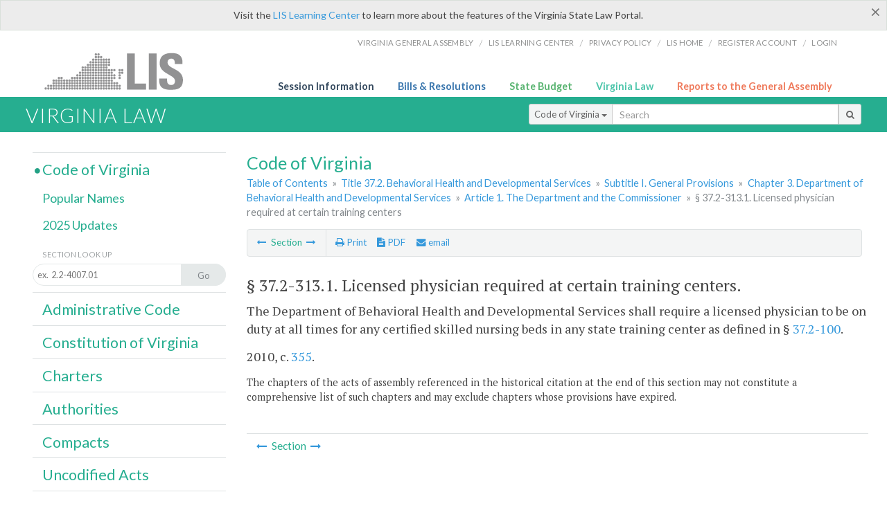

--- FILE ---
content_type: text/html; charset=utf-8
request_url: https://law.lis.virginia.gov/vacode/title37.2/chapter3/section37.2-313.1/
body_size: 8098
content:
    <!-- #region Login -->
    <!-- #endregion -->


<!DOCTYPE html>
<html xmlns="http://www.w3.org/1999/xhtml">
	<head id="Head1">
		<title>&#167; 37.2-313.1. Licensed physician required at certain training centers</title>
		<meta http-equiv="X-UA-Compatible" content="IE=edge" />
		<meta http-equiv="Content-Type" content="text/html; charset=utf-8" />
		<meta name="viewport" content="width=device-width, initial-scale=1.0" />
		
		<link rel="apple-touch-icon" href="./images/favicon-law16.png" sizes="16x16" />
		<link rel="apple-touch-icon" href="./images/favicon-law32.png" sizes="32x32" />
        <script src="/Scripts/session.js" type="text/javascript"></script>
		<link rel="stylesheet" href="/Content/base.css" type="text/css" media="all" />
		<!--[if lt IE 9 ]><link rel="stylesheet" href="./Content/720_grid.css" type="text/css" /><![endif]-->
		<link rel="stylesheet" href="/Content/720_grid.css" type="text/css" media="screen and (min-width: 720px)" />
		<link rel="stylesheet" href="/Content/986_grid.css" type="text/css" media="screen and (min-width: 986px)" />
		<link rel="stylesheet" href="/Content/1236_grid.css" media="screen and (min-width: 1236px)" />
		<link rel="stylesheet" href="/Content/font-awesome.min.css" />
		<link href='https://fonts.googleapis.com/css?family=PT+Sans+Narrow:400,700' rel='stylesheet' type='text/css' />
		<link type="text/css" rel="stylesheet" href="https://fonts.googleapis.com/css?family=PT Serif:r,i,400,700" />
		
		<link href='https://fonts.googleapis.com/css?family=Lato:400,700,300,300italic,400italic,700italic' rel='stylesheet' type='text/css' />
		<link rel="stylesheet" href="/Content/jquery.fancybox.css" type="text/css" media="all" />
		<link rel="stylesheet" href="/Content/jquery.qtip.min.css" type="text/css" media="all" />
		
		<meta name='docid' content='014477' /><meta name='title' content='Title 37.2. Behavioral Health and Developmental Services' /><meta name='COVtitle' content='Title 37.2. Behavioral Health and Developmental Services' /><meta name='subject' content='' /><meta name='subject' content='' />

		<style type="text/css">.fancybox-margin {margin-right: 0px;}</style>
        <!-- Google tag (gtag.js) -->
        <script async src="https://www.googletagmanager.com/gtag/js?id=G-F6YYKCXH17"></script>
        <script>
          window.dataLayer = window.dataLayer || [];
          function gtag(){dataLayer.push(arguments);}
          gtag('js', new Date());
          gtag('config', 'G-F6YYKCXH17');
        </script>
	</head>

<body>
    <input type="text" style="width:0;height:0;visibility:hidden;position:absolute;left:0;top:0" /> 
    <input type="password" style="width:0;height:0;visibility:hidden;position:absolute;left:0;top:0" />
    <input type="hidden" id="hidSignIn" value="0" />
    
    
    <div class="top-bar"></div>
    <header>
        <nav>
            <div class="lis-links-content full">
                <ul>
                    <li><a href="https://virginiageneralassembly.gov/">Virginia General Assembly</a> /</li>
                    <li><a href="https://help.lis.virginia.gov">LIS Learning Center</a> /</li>
                    <li><a href="https://lis.virginia.gov/privacy">Privacy Policy</a> /</li>
                    <li><a href="https://lis.virginia.gov">LIS home</a> /</li>
                    <li><a href="https://lis.virginia.gov/register-account">Register Account</a> /</li>
                    <li><a href="https://lis.virginia.gov/login">Login</a></li>
                </ul>
            </div>
        </nav>
    </header>
    <div class="grid-wrapper one-and-three halves">
        <div class="portal-title">
            <a href="https://lis.virginia.gov/">LIS</a>
        </div>
        <div class="portal-links">
            <ul>
                <li>
                    <a class="txt-blue" href="https://lis.virginia.gov">Session Information</a>
                </li>
                <li>
                    <a class="txt-dark-blue" href="https://lis.virginia.gov/bill-search">Bills & Resolutions</a>
                </li>
                <li>
                    <a class="txt-green" href="https://budget.lis.virginia.gov/default/2025/1">State Budget</a>
                </li>
                <li>
                    <a class="txt-light-green" href="https://law.lis.virginia.gov/">Virginia Law</a>
                </li>
                <li>
                    <a class="txt-orange" href="https://rga.lis.virginia.gov/">Reports to the General Assembly</a>
                </li>
            </ul>
        </div>
    </div>
        
        
        <div class="va-law">
            <div class="grid">
                <div class="row">
                    <div class="slot-0-1-2">
                        <h1><a href="https://law.lis.virginia.gov">Virginia Law</a></h1>
                    </div>
                    <div class="slot-3-4-5">
                        <div class="input-group .search-comp ">
                            <div class="input-group-btn">
                                <button type="button" id='searchType' value="Code_of_Virginia" class="btn btn-sm btn-default dropdown-toggle" data-toggle="dropdown">Code of Virginia <span class="caret"></span></button>
                                <ul id='searchList' class="dropdown-menu" role="menu">
                                    <li class="searchBtn"><a href="#">All</a></li>
                                    <li class="searchBtn active"><a href="#">Code of Virginia</a></li>
                                    <li class="searchBtn "><a href="#">Administrative Code</a></li>
                                    <li class="searchBtn "><a href="#">Constitution</a></li>
                                    <li class="searchBtn "><a href="#">Charters</a></li>
                                    <li class="searchBtn "><a href="#">Authorities</a></li>
                                    <li class="searchBtn "><a href="#">Compacts</a></li>
                                    <li class="searchBtn "><a href="#">Uncodified Acts</a></li>
                                </ul>
                            </div>
                            <!-- /btn-group -->
                            <input type="text" id="txtSearch" class="form-control input-sm" placeholder="Search" />
                            <span class="input-group-btn">
                                <button class="btn btn-sm btn-default" id="searchBtn" type="button"><i class="fa fa-search"></i></button>
                            </span>
                        </div>
                        <!-- /input-group -->
                    </div>
                </div>
            </div>
        </div>
        
        
        <div class="grid">
            <!-- #region Variables -->
<!-- #endregion -->
<!-- #region Highlights -->
<!-- #endregion -->
<!-- #region Build Pages -->
<!-- #endregion -->


<body class="flipcol ">
	<input type="hidden" id="hidST" />
	<input type="hidden" id="hidToC" value="1" />
	<input type="hidden" id="hidID" />
	<input type="hidden" id="hidNote"/>
	<input type="hidden" id="hidBiP" value="false" />
	<input type="hidden" id="hidReport" value="0" />
	<input type="hidden" id="hidSegments" value="37.2-313.1" />
    <input type="hidden" id="hidPage" value="vacode" />
	<div class="grid">
		<div class="row">
			<div class="slot-6-7-8">
				<section id="pageTitle"><h2 class='pg-title'>Code of Virginia</h2></section>
				<section class="breadcrumbs" id="breadcrumbs"><p><a href='/vacode/'>Table of Contents</a> &raquo; <a href='/vacode/title37.2/'>Title 37.2. Behavioral Health and Developmental Services</a> &raquo; <a href='/vacode/title37.2#subtitleI/'>Subtitle I. General Provisions</a>  &raquo; <a href='/vacode/title37.2/chapter3/'>Chapter 3. Department of Behavioral Health and Developmental Services</a>  &raquo; <a href='/vacode/title37.2/chapter3#article1/'>Article 1. The Department and the Commissioner</a>  &raquo; <span class='breadcrumb-inactive'>§ 37.2-313.1. Licensed physician required at certain training centers</span></p></section>
				<section class="content-header-menu" id="menucontainer">
					<nav class="content-header-menu-left"><ul><li><a title='§ 37.2-313. Employment of unlicensed physician by Department' href='/vacode/title37.2/chapter3/section37.2-313/''><i class='fa fa-long-arrow-left'></i></a> Section <a title='§ 37.2-314. Background check required' href='/vacode/title37.2/chapter3/section37.2-314/''><i class='fa fa-long-arrow-right'></i></a></li></ul></nav>
					<a href="#" class="scroll_top "><i class="fa fa-arrow-up"></i></a>
					<nav class="content-header-menu-middle"><ul><li><span id='printNorm'><a title='Print page' id='print' href='' ><i class='fa fa-print'></i> Print</a></span></li><li><a id='A3' data-section='vacode/37.2-313.1' title ='Download PDF' href=''><i class='fa fa-file-text'></i> PDF</a></li><li><a class='fancybox fancybox.iframe' href='/emailForm'><i class='fa fa-envelope'></i> email</a></li></ul></nav>
							<nav class="content-header-menu-right"></nav>

				</section>
				<p class="sidenote alert rptCheckbox"><strong>Creating a Report:</strong> Check the sections you'd like to appear in the report, then use the "Create Report" button at the bottom of the page to generate your report. Once the report is generated you'll then have the option to download it as a pdf, print or email the report.</p>
				<article id="vacode" class="content">
					<div id="printStuff"><div id='printHeader'>Code of Virginia<br/>Title 37.2. Behavioral Health and Developmental Services<br/>Chapter 3. Department of Behavioral Health and Developmental Services</div><div id='printDate'>1/22/2026</div></div>
					<span id='va_code' class="content"><!--googleon: index--><h2> <span id='v0'>§ 37.2-313.1</span>. Licensed physician required at certain training centers.</h2><section class='body editable' id='edit20907' data-table='CoV' data-field='body'><p>The Department of Behavioral Health and Developmental Services shall require a licensed physician to be on duty at all times for any certified skilled nursing beds in any state training center as defined in § <a href='http://law.lis.virginia.gov/vacode/37.2-100/'>37.2-100</a>.</p><p>2010, c. <a href='http://LegacyLIS.virginia.gov/cgi-bin/legp604.exe?101+ful+CHAP0355'>355</a>.</p></section><input type='hidden' class='dataType' id='dataTable' value='CoV'/><input type='hidden' class='dataType' id='dataMember' value='id'/><input type='hidden' class='dataType' id='dataField' value='body'/><!--googleoff: index--></span>



				</article>
				<div id="HistoryNote"><p class='sidenote'>The chapters of the acts of assembly referenced in the historical citation at the end of this section may not constitute a comprehensive list of such chapters and may exclude chapters whose provisions have expired.</p></div>
						<nav class="content-footer-menu"><ul><li><a title='§ 37.2-313. Employment of unlicensed physician by Department' href='/vacode/title37.2/chapter3/section37.2-313/''><i class='fa fa-long-arrow-left'></i></a> Section <a title='§ 37.2-314. Background check required' href='/vacode/title37.2/chapter3/section37.2-314/''><i class='fa fa-long-arrow-right'></i></a></li></ul></nav>

			</div>
			<div class="slot-9">
				<nav id="section-menu">
					<ul class="section-header-menu">
						<li class="selected">
							<h3><a href="/vacode">Code of Virginia</a></h3>
						</li>
						<ul class="section-sub-menu">
							<li><a href="/vacodepopularnames">Popular Names</a></li>
						</ul>
						<ul class="section-sub-menu">
							<li id="covUpdates"><a  href='/vacodeupdates/'>2025 Updates</a></li>
						</ul>
						<ul class="section-sub-menu">
							<li><span class="form-title">Section Look Up</span></li>
							<li id='search-box'>
								<div action='/search' id='search-form' method='get' target='_top'>
									<input type="text" id='search-text' name='q' placeholder='ex.  2.2-4007.01' readonly onfocus="if (this.hasAttribute('readonly')) {this.removeAttribute('readonly'); this.blur(); this.focus(); }"/>
									<button id='search-button' type='submit'><span>Go</span></button>
								</div>
							</li>
						</ul>
						<li>
							<h3><a href="/admincode">Administrative Code</a></h3>
						</li>
						<li>
							<h3><a href="/constitution">Constitution of Virginia</a></h3>
						</li>
						<li>
							<h3><a href="/charters">Charters</a></h3>
						</li>
						<li>
							<h3><a href="/authorities">Authorities</a></h3>
						</li>
						<li>
							<h3><a href="/compacts">Compacts</a></h3>
						</li>
						<li>
							<h3><a href="/uncodifiedacts">Uncodified Acts</a></h3>
						</li>
					</ul>
				</nav>
			</div>
		</div>
	</div>
    <script type="text/javascript">var siteurl = 'https://law.lis.virginia.gov';</script>
	<script src="/Scripts/jquery.min.js" type="text/javascript"></script>
	<script src="/Scripts/responsive.js" type="text/javascript"></script>
	<script src="/Scripts/modernizer.js" type="text/javascript" charset="utf-8"></script>
	<script src="/Scripts/bootstrap.min.js" type="text/javascript" charset="utf-8"></script>
	<script src="/Scripts/jquery.fancybox.js" type="text/javascript" charset="utf-8"></script>
	<script src="/Scripts/fancybox/jquery.easing-1.3.pack.js" type="text/javascript"></script>
	<script src="/Scripts/fancybox/jquery.mousewheel-3.0.4.pack.js" type="text/javascript"></script>
	<script src="/Scripts/jquery.floatThead.min.js" type="text/javascript"></script>
	<script src="/Scripts/printThisCoV.js" type="text/javascript"></script>
    <script src="/Scripts/jquery.cookie.js" type="text/javascript"></script>
	<script src="/Scripts/search.js" type="text/javascript"></script>
	<script src="/Scripts/searchCoV.js" type="text/javascript"></script>
	<script src="/Scripts/isFontFaceSupported.js" type="text/javascript"></script>
	<script src="/Scripts/jquery.qtip.js" type="text/javascript"></script>
	
	<link rel="stylesheet" href="/Content/msgBoxLight.css" />
	<script src="/Scripts/jquery.msgBox.js" type="text/javascript" charset="utf-8"></script>
	<script src="/Scripts/tinymce/tinymce.min.js" type="text/javascript" charset="utf-8"></script>
	<script src="/Scripts/edit.js" type="text/javascript"></script>
	<script src="/Scripts/CoVInit.js" type="text/javascript"></script>
	
	<script src="/Scripts/report.js" type="text/javascript"></script>
	<script src="/Scripts/default.js" type="text/javascript"></script>
	<script src="/Scripts/pdf.js" type="text/javascript"></script>
	<script type="text/javascript">
		    $('document').ready(function () {
		        $('#print').click(function () {
		            $("#vacode").printThis();
		            return (false);
		        });

		        var val = parseInt($.browser.version);
		        if ($.browser.msie || (val > 7 && val <= 11)) {
		            //stuff here (like adding an IE10 class to the body or html tag
		            $(".input-sm").css("margin-top", "1px");
		        }

		        $('a.fancybox').fancybox({
		            type: "iframe",
		            'width': 650,
		            'height': 520
		        });

		        $("a.single_image").fancybox({
		            type: "iframe",
		            'width': 650,
		            'height': 720
		        });

		        $('.fancybox').attr('href', "/emailForm?parent=vacode/" + $('#hidSegments').val());

		        $('.hdr-read-text a').fancybox({
		            type: "iframe",
		            'width': 650,
		            'height': 701,
		            'autoDimensions': false,
		            'autoSize': false,
		            afterClose: function (event, ui) {
		                //parent.document.getElementById("hidBiP").value = "false";
		                parent.$("#hidBiP").val("false");
		            }
		        });

		        var _hidVal = $('#hidBiP').val();
		        if (_hidVal == 'true') {
		            $('.hdr-read-text a').click();
		        }

		        if (isFontFaceSupported() == false) {
		            $('.fa').iconfontFallback();
		        }

		        $('p.hdr-read-text a').qtip({
		            content: 'Bills currently before the General Assembly',
		            style: {
		                textAlign: 'center',
		                tip: true,
		                classes: 'qtip-rounded qtip-shadow',
		            },
		            position: {
		                my: 'top center',
		                at: 'bottom center'
		            }
		        });
		    });

		    function PrintPreview() {
		        $('table').floatThead('reflow');
		        $('table').floatThead('reflow');
		        printWindow = window.open("", "", "location=1,status=1,scrollbars=1,width=650,height=600");
		        printWindow.document.write('<!DOCTYPE html><html><head>');
		        printWindow.document.write('<link rel="stylesheet" href="./css/base.css" type="text/css" media="all" />');
		        printWindow.document.write('<link rel="stylesheet" href="./css/720_grid.css" type="text/css" media="all" />');
		        printWindow.document.write('<style type="text/css">@media print{.no-print, .no-print *{display: none !important;}h6{display:none !important;}#printPages{display:none !important;}}#printDate {display:none !important;}</style>');
		        printWindow.document.write('<style type="text/css">#printHeader{display:block;font-size:1em;line-height:1.3em;text-align:left;margin-bottom:.8em;}</style>');

		        printWindow.document.write('<style type="text/css">body{color:#444;font-family:"PT Serif",Georgia,serif;line-height:1.3em;font-size: .95em;}h2{margin:0 0 .1em 0;font-weight:normal;line-height:1.2em;font-size:1.4em;letter-spacing:.01em;padding:0 .35em 0 0.25em;}');
		        printWindow.document.write('.hdr-read-text,.read-text,.rptCheckbox{display:none;}ul .outline{margin-bottom:1em;}ul{list-style:none;}.outline ul{margin-left:1em;}a, a:link{color:#1a73ae;text-decoration:none;}');
		        printWindow.document.write('b{margin:0;padding:0;border:0;font-size:100%;vertical-align:baseline;}.number-descrip-list{line-height:1.55em;margin-bottom:1em;height:auto;}');
		        printWindow.document.write('.number-descrip-list dt {clear: left;float: left;display: table-cell;font-weight: bold;width: 6.75em;}.number-descrip-list dd {padding-bottom: .125em;display: table-cell;}');
		        printWindow.document.write('.number-descrip-list-outline{margin-left:1em;line-height:1.55em;}.number-descrip-list-outline dt{width:7em;font-weight:bold;}');
		        printWindow.document.write('.number-descrip-list-outline dd{display:table-cell;padding-bottom:0;}</style>');

		        printWindow.document.write('<style type="text/css">h6 {font-family: "Lato", Helvetica, Arial, sans-serif;font-size: 14px;border-bottom: 1px solid #ddd;padding-bottom: 15px;}');
		        printWindow.document.write('table{border-collapse: collapse;border-spacing: 0;margin-bottom: 15px;}.printButtons {width: 100%;text-align: right;position: absolute;right: 10px;top: 28px;}</style>');
		        printWindow.document.write('<style>#printPages{position:absolute;left: 120px;top: 30px;}.hiddenTable {display: none !important;}</style>');

		        printWindow.document.write('</head><body>');
		        printWindow.document.write('<h6>Print Preview</h6><span id="printPages"></span>')
		        printWindow.document.write('<div class="printButtons">');

		        //Print and cancel button
		        printWindow.document.write('<input type="button" id="btnPrint" value="Print" class="no-print" onclick="window.print();window.onfocus=function(){window.close();}" />');
		        printWindow.document.write('<input type="button" id="btnCancel" value="Cancel" class="no-print" onclick="window.close()" />');

		        printWindow.document.write('</div>');

		        //You can include any data this way.
		        var _page = '<div id="va_code" class="va_code">' + $('#printStuff').html() + $('#va_code').html() + '</div>';
		        printWindow.document.write(_page);
		        printWindow.document.write('<scr' + 'ipt type="text/javascript">var divHeight;var obj = document.getElementById("va_code");if(obj.offsetHeight){divHeight=obj.offsetHeight;}else if(obj.style.pixelHeight){divHeight=obj.style.pixelHeight;}document.getElementById("printPages").innerHTML="Approximate Number of Pages: " + Math.ceil(divHeight / 850);</sc' + 'ript>');
		        printWindow.document.write('</body></html>');
		        printWindow.document.close();
		        printWindow.focus();
		    }
	</script>
	<!-- HTML5 shim and Respond.js IE8 support of HTML5 elements and media queries -->

</body>
        </div>
        
        
            <div class="va-law-footer" id="valawfooter">
                <div class="grid">
                    <div class="row">
                        <div class="slot-6 foot-callout">
                            <h4><i class="fa fa-book"></i> Virginia Law Library</h4>
                            
                            <p>The Code of Virginia, Constitution of Virginia, Charters, Authorities, Compacts and Uncodified Acts are now available in EPub eBook format. <a class="more" href="/law-library"><i class="fa fa-arrow-circle-right"></i></a></p>
                        </div>
                        <div class="slot-7 foot-callout">
                            <h4><i class="fa fa-question-circle"></i> Helpful Resources</h4>
                            <ul>
                                <li><a href="http://codecommission.dls.virginia.gov/">Virginia Code Commission</a></li>
                                <li><a href="http://register.dls.virginia.gov/">Virginia Register of Regulations</a></li>
                                <li><a href="https://www.archives.gov/exhibits/charters/constitution_transcript.html">U.S. Constitution</a></li>
                            </ul>
                        </div>
                        <div class="slot-8 foot-callout">
                            <h4><a href="/developers"><i class="fa fa-wrench"></i> For Developers</a></h4>
                            <p>The Virginia Law website data is available via a web service. <a class="more" href="/developers"><i class="fa fa-arrow-circle-right"></i></a></p>
                        </div>
                        <div class="slot-9 foot-callout">
                            <h4 id="twitter">&nbsp;</h4>
                            
                            <img id="ga-seal" src="/images/ga_seal_lis.png" alt="virginia general assembly seal" />
                        </div>
                    </div>
                </div>
            </div>
        <div class="footer">
            <nav class="footer-links" style="line-height: 1.4;">
                <div class="container-fluid">
                    <div class="row">
                        <div id='generic_login_div' style="display:none;z-index:9999;padding:10px;" class="corners dropshadow">
                            <h3>Sign In</h3>
                            <div class='form-row'>
                                <label id='lblusername' for='username'>Username:&nbsp; </label>
                                <input type='text' class="user" name='username' placeholder="Username" id='username' />
                                <label id="userError"></label>
                            </div>
                            <div class='form-row'>
                                <label id='lblpassword' for='password'>Password:&nbsp; </label>
                                <input type='password' class="pass" name='password' placeholder="Password" id='password' />
                                <label id="passError"></label>
                            </div>
                            <div class='submit-row'>
                                <input type='button' id="btnLogin" class="button" value='Login' />
                                <a onclick='hideLogin()' class="hover">Cancel</a>
                            </div>
                        </div>
                        <div id="dialog-modal" style="display:none;"></div>
                        <span class="col-xs-12 text-center">
                            <ul>
                                <li><a href="https://lis.virginia.gov">LIS Home</a></li>
                                <li><a id="aLIAB" href="https://lis.virginia.gov/register-account">Lobbyist-in-a-Box</a></li>
                                
                            </ul>
                            <p>
                                © Copyright Commonwealth of Virginia,
                                <script>document.write(new Date().getFullYear())</script>. All rights reserved. Site developed by the <a href="http://dlas.virginia.gov">Division of Legislative Automated Systems (DLAS)</a>.
                                <a href="" id="signin" onclick="showLogin();return false;">Sign In</a>
                                
                            </p>
                        </span>
                    </div>
                </div>
            </nav>
        </div>
        
</body>
</html>

<!--[if lt IE 10 ]><script async src="<%: FriendlyUrl.Href("~/Scripts/placeHolder.js" type="text/javascript"></script><![endif]-->
<!-- HTML5 shim and Respond.js IE8 support of HTML5 elements and media queries -->
<!--[if lt IE 9]>
<script src="~/Scripts/html5shiv.js"></script>
<script src="~/Scripts/respond.js"></script>
<![endif]-->

<script src="/Scripts/SwitchMode.js" type="text/javascript"></script>